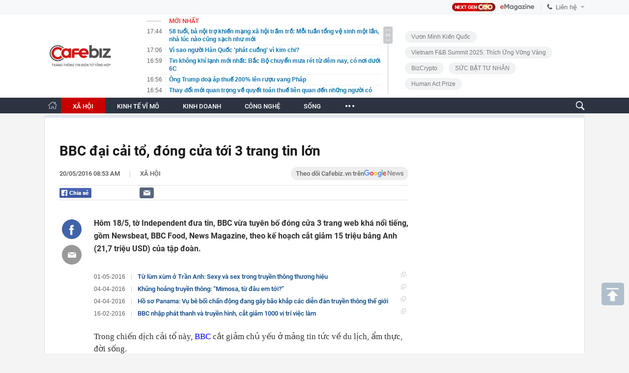

--- FILE ---
content_type: text/html; charset=utf-8
request_url: https://cafebiz.vn/ajaxData/TinMoiOnHeader.chn
body_size: 2875
content:
<li>
            <a href="/58-tuoi-ba-noi-tro-khien-mang-xa-hoi-tram-tro-moi-tuan-tong-ve-sinh-mot-lan-nha-luc-nao-cung-sach-nhu-moi-176260120160722254.chn" title="58 tuổi, bà nội trợ khiến mạng xã hội trầm trồ: Mỗi tuần tổng vệ sinh một lần, nhà lúc nào cũng sạch như mới">
                <span class="time">17:44</span>
                <span class="text">58 tuổi, bà nội trợ khiến mạng xã hội trầm trồ: Mỗi tuần tổng vệ sinh một lần, nhà lúc nào cũng sạch như mới</span>
            </a>
        </li>
            <li>
            <a href="/vi-sao-nguoi-han-quoc-phat-cuong-vi-kim-chi-176260120160643116.chn" title="Vì sao người Hàn Quốc &#039;phát cuồng&#039; vì kim chi?">
                <span class="time">17:06</span>
                <span class="text">Vì sao người Hàn Quốc &#039;phát cuồng&#039; vì kim chi?</span>
            </a>
        </li>
            <li>
            <a href="/tin-khong-khi-lanh-moi-nhat-bac-bo-chuyen-mua-ret-tu-dem-nay-co-noi-duoi-6c-176260120161602358.chn" title="Tin không khí lạnh mới nhất: Bắc Bộ chuyển mưa rét từ đêm nay, có nơi dưới 6C">
                <span class="time">16:59</span>
                <span class="text">Tin không khí lạnh mới nhất: Bắc Bộ chuyển mưa rét từ đêm nay, có nơi dưới 6C</span>
            </a>
        </li>
            <li>
            <a href="/ong-trump-doa-ap-thue-200-len-ruou-vang-phap-176260120155645662.chn" title="Ông Trump doạ áp thuế 200% lên rượu vang Pháp">
                <span class="time">16:56</span>
                <span class="text">Ông Trump doạ áp thuế 200% lên rượu vang Pháp</span>
            </a>
        </li>
            <li>
            <a href="/thay-doi-moi-quan-trong-ve-quyet-toan-thue-lien-quan-den-nhung-nguoi-co-tren-hai-nguon-thu-nhap-nguoi-lao-dong-luu-y-176260120165417002.chn" title="Thay đổi mới quan trọng về quyết toán thuế liên quan đến những người có trên hai nguồn thu nhập, người lao động lưu ý!">
                <span class="time">16:54</span>
                <span class="text">Thay đổi mới quan trọng về quyết toán thuế liên quan đến những người có trên hai nguồn thu nhập, người lao động lưu ý!</span>
            </a>
        </li>
            <li>
            <a href="/vinfast-cua-ong-pham-nhat-vuong-tung-mau-limo-green-phien-ban-bien-trang-gia-819-trieu-dong-176260120155404942.chn" title="VinFast của ông Phạm Nhật Vượng tung mẫu Limo Green phiên bản &#039;biển trắng&#039;, giá 819 triệu đồng">
                <span class="time">16:53</span>
                <span class="text">VinFast của ông Phạm Nhật Vượng tung mẫu Limo Green phiên bản &#039;biển trắng&#039;, giá 819 triệu đồng</span>
            </a>
        </li>
            <li>
            <a href="/bao-tin-bi-cuop-167-ty-dong-chu-hui-o-an-giang-lo-chieu-dung-chuyen-bi-xu-phat-35-trieu-dong-176260120165106618.chn" title="Báo tin bị cướp 1,67 tỷ đồng, chủ hụi ở An Giang lộ chiêu dựng chuyện, bị xử phạt 3,5 triệu đồng">
                <span class="time">16:50</span>
                <span class="text">Báo tin bị cướp 1,67 tỷ đồng, chủ hụi ở An Giang lộ chiêu dựng chuyện, bị xử phạt 3,5 triệu đồng</span>
            </a>
        </li>
            <li>
            <a href="/truoc-khi-hoc-cach-giu-chong-hay-hoc-cach-quan-ly-dong-tien-vi-dan-ong-co-the-bo-di-nhung-so-tiet-kiem-thi-khong-phan-boi-17626012015492959.chn" title="Trước khi học cách giữ chồng, hãy học cách quản lý dòng tiền: Vì đàn ông có thể bỏ đi, nhưng sổ tiết kiệm thì không phản bội">
                <span class="time">16:49</span>
                <span class="text">Trước khi học cách giữ chồng, hãy học cách quản lý dòng tiền: Vì đàn ông có thể bỏ đi, nhưng sổ tiết kiệm thì không phản bội</span>
            </a>
        </li>
            <li>
            <a href="/gia-vang-cuoi-ngay-20-1-vuot-dinh-4700-usd-176260120164941361.chn" title="Giá vàng cuối ngày 20/1 vượt đỉnh 4.700 USD">
                <span class="time">16:48</span>
                <span class="text">Giá vàng cuối ngày 20/1 vượt đỉnh 4.700 USD</span>
            </a>
        </li>
            <li>
            <a href="/tu-2026-gan-ma-dinh-danh-dien-tu-cho-bat-dong-san-176260120161421726.chn" title="Từ 2026, gắn MÃ ĐỊNH DANH ĐIỆN TỬ cho BẤT ĐỘNG SẢN">
                <span class="time">16:48</span>
                <span class="text">Từ 2026, gắn MÃ ĐỊNH DANH ĐIỆN TỬ cho BẤT ĐỘNG SẢN</span>
            </a>
        </li>
            <li>
            <a href="/ha-noi-du-dinh-to-chuc-cau-lac-bo-ho-tro-lam-quen-cho-nguoi-chua-ket-hon-176260120164155448.chn" title="Hà Nội dự định tổ chức câu lạc bộ hỗ trợ làm quen cho người chưa kết hôn">
                <span class="time">16:41</span>
                <span class="text">Hà Nội dự định tổ chức câu lạc bộ hỗ trợ làm quen cho người chưa kết hôn</span>
            </a>
        </li>
            <li>
            <a href="/pho-thin-bo-ho-chinh-thuc-do-bo-sau-70-nam-176260120155816505.chn" title="Phở Thìn Bờ Hồ chính thức dỡ bỏ sau 70 năm">
                <span class="time">16:40</span>
                <span class="text">Phở Thìn Bờ Hồ chính thức dỡ bỏ sau 70 năm</span>
            </a>
        </li>
            <li>
            <a href="/ba-loai-thuc-pham-quen-mat-de-bi-tam-han-the-nguoi-mua-can-canh-giac-176260120154721046.chn" title="Ba loại thực phẩm quen mặt dễ bị &#039;tẩm&#039; hàn the, người mua cần cảnh giác">
                <span class="time">16:31</span>
                <span class="text">Ba loại thực phẩm quen mặt dễ bị &#039;tẩm&#039; hàn the, người mua cần cảnh giác</span>
            </a>
        </li>
            <li>
            <a href="/vu-cuop-ngan-hang-tai-gia-lai-chi-som-mot-phut-la-mat-300-trieu-dong-176260120154554544.chn" title="Vụ cướp ngân hàng tại Gia Lai: &quot;Chỉ sớm một phút là mất 300 triệu đồng&quot;">
                <span class="time">16:24</span>
                <span class="text">Vụ cướp ngân hàng tại Gia Lai: &quot;Chỉ sớm một phút là mất 300 triệu đồng&quot;</span>
            </a>
        </li>
            <li>
            <a href="/ly-do-trao-luu-nhin-lai-nam-2016-bung-no-mang-xa-hoi-176260120154154022.chn" title="Lý do trào lưu &#039;nhìn lại năm 2016&#039; bùng nổ mạng xã hội">
                <span class="time">16:19</span>
                <span class="text">Lý do trào lưu &#039;nhìn lại năm 2016&#039; bùng nổ mạng xã hội</span>
            </a>
        </li>
            <li>
            <a href="/nguoi-giau-mac-gi-khi-camera-khong-chia-vao-ho-176260120161746397.chn" title="Người giàu mặc gì khi camera không chĩa vào họ?">
                <span class="time">16:17</span>
                <span class="text">Người giàu mặc gì khi camera không chĩa vào họ?</span>
            </a>
        </li>
            <li>
            <a href="/cuoc-choi-bds-thay-doi-het-thoi-luot-song-thi-truong-canh-tranh-thuc-chat-du-an-gia-ban-cao-thieu-phap-ly-nguy-co-dong-bang-giao-dich-176260120155445219.chn" title="Cuộc chơi BĐS thay đổi: Hết thời &quot;lướt sóng&quot;, thị trường cạnh tranh thực chất, dự án giá bán cao, thiếu pháp lý nguy cơ “đóng băng” giao dịch">
                <span class="time">16:12</span>
                <span class="text">Cuộc chơi BĐS thay đổi: Hết thời &quot;lướt sóng&quot;, thị trường cạnh tranh thực chất, dự án giá bán cao, thiếu pháp lý nguy cơ “đóng băng” giao dịch</span>
            </a>
        </li>
            <li>
            <a href="/toi-mai-nguoi-dan-khu-vuc-nay-duoc-ngam-phao-hoa-keo-dai-toi-15-phut-co-ca-hieu-ung-hoa-thuat-hoanh-trang-176260120154105283.chn" title="Tối mai, người dân khu vực này được ngắm pháo hoa kéo dài tới 15 phút, có cả hiệu ứng hỏa thuật hoành tráng">
                <span class="time">16:11</span>
                <span class="text">Tối mai, người dân khu vực này được ngắm pháo hoa kéo dài tới 15 phút, có cả hiệu ứng hỏa thuật hoành tráng</span>
            </a>
        </li>
            <li>
            <a href="/tu-1-1-2026-nhieu-nguoi-nhan-khoan-tien-4140000-dong-can-nam-ro-nhung-dieu-nay-de-nhan-du-176260120160532046.chn" title="Từ 1/1/2026: Nhiều người nhận khoản tiền 4.140.000 đồng, cần nắm rõ những điều này để nhận đủ">
                <span class="time">16:05</span>
                <span class="text">Từ 1/1/2026: Nhiều người nhận khoản tiền 4.140.000 đồng, cần nắm rõ những điều này để nhận đủ</span>
            </a>
        </li>
            <li>
            <a href="/nong-bo-tai-chinh-cong-bo-cac-thu-tuc-hanh-chinh-moi-trong-linh-vuc-tai-san-ma-hoa-176260120155537623.chn" title="Nóng: Bộ Tài chính công bố các thủ tục hành chính mới trong lĩnh vực tài sản mã hóa">
                <span class="time">16:05</span>
                <span class="text">Nóng: Bộ Tài chính công bố các thủ tục hành chính mới trong lĩnh vực tài sản mã hóa</span>
            </a>
        </li>
    <!--u: 20/01/2026 17:59:48 -->

--- FILE ---
content_type: text/html; charset=utf-8
request_url: https://cafebiz.vn/ajaxData/getBoxHotHome.chn
body_size: 1894
content:
<div id="boxNewest" class="slwrap clearfix">
        <div class="tab title">
            <h3>NỔI BẬT TRANG CHỦ</h3>
        </div>
        <div class="">
            <div class="noi-bat-trang-chu">
                <div id="NoiBat1">
                                                            <div class="tin-noi-bat first">
                        <a href="/bong-bong-ai-sap-vo-khi-startup-asean-rao-riet-thao-chay-khoi-vong-xoay-dot-tien-de-tim-duong-song-176260120092033042.chn" title="Bong bóng AI sắp vỡ? Khi startup ASEAN ráo riết tháo chạy khỏi &quot;vòng xoáy đốt tiền&quot; để tìm đường sống" data-popup-url="/bong-bong-ai-sap-vo-khi-startup-asean-rao-riet-thao-chay-khoi-vong-xoay-dot-tien-de-tim-duong-song-176260120092033042.chn"
                            class="show-popup visit-popup">
                            <h3 class="title">Bong bóng AI sắp vỡ? Khi startup ASEAN ráo riết tháo chạy khỏi &quot;vòng xoáy đốt tiền&quot; để tìm đường sống</h3>
                        </a>
                        <p class="desc">
                            Dòng vốn đầu tư mạo hiểm đổ vào các startup AI tại Đông Nam Á trong năm 2025 đã sụt giảm khoảng 20%.
                        </p>
                        <a href="/bong-bong-ai-sap-vo-khi-startup-asean-rao-riet-thao-chay-khoi-vong-xoay-dot-tien-de-tim-duong-song-176260120092033042.chn" title="Bong bóng AI sắp vỡ? Khi startup ASEAN ráo riết tháo chạy khỏi &quot;vòng xoáy đốt tiền&quot; để tìm đường sống" data-popup-url="/bong-bong-ai-sap-vo-khi-startup-asean-rao-riet-thao-chay-khoi-vong-xoay-dot-tien-de-tim-duong-song-176260120092033042.chn"
                            class="show-popup visit-popup">
                            <img loading="lazy" src="https://cafebiz.cafebizcdn.vn/zoom/370_230/162123310254002176/2026/1/20/avatar1768875533634-17688755340911749072004.png"
                                class="cover" title="Bong bóng AI sắp vỡ? Khi startup ASEAN ráo riết tháo chạy khỏi &quot;vòng xoáy đốt tiền&quot; để tìm đường sống" width="254" height="153">
                        </a>
                    </div>
                                                        </div>
                <div id="NoiBat2">
                                                                                                    <div class="tin-noi-bat">
                        <a title="Cú lừa nửa tỷ USD khiến Amazon tan vỡ tham vọng bán hàng xa xỉ, tất cả chỉ vì một vụ phá sản" href="/cu-lua-nua-ty-usd-khien-amazon-tan-vo-tham-vong-ban-hang-xa-xi-tat-ca-chi-vi-mot-vu-pha-san-176260120091819887.chn" data-popup-url="/cu-lua-nua-ty-usd-khien-amazon-tan-vo-tham-vong-ban-hang-xa-xi-tat-ca-chi-vi-mot-vu-pha-san-176260120091819887.chn"
                            class="show-popup visit-popup"
                            newsType="0">
                            <img src="https://cafebiz.cafebizcdn.vn/zoom/223_140/162123310254002176/2026/1/20/avatar1768875380996-17688753821921892178004.png" class="cover" title="Cú lừa nửa tỷ USD khiến Amazon tan vỡ tham vọng bán hàng xa xỉ, tất cả chỉ vì một vụ phá sản" width="254"
                                height="153" loading="lazy">
                        </a>
                        
                        <a href="/cu-lua-nua-ty-usd-khien-amazon-tan-vo-tham-vong-ban-hang-xa-xi-tat-ca-chi-vi-mot-vu-pha-san-176260120091819887.chn" title="Cú lừa nửa tỷ USD khiến Amazon tan vỡ tham vọng bán hàng xa xỉ, tất cả chỉ vì một vụ phá sản" data-popup-url="/cu-lua-nua-ty-usd-khien-amazon-tan-vo-tham-vong-ban-hang-xa-xi-tat-ca-chi-vi-mot-vu-pha-san-176260120091819887.chn"
                            class="show-popup visit-popup">
                            <h3 class="title">Cú lừa nửa tỷ USD khiến Amazon tan vỡ tham vọng bán hàng xa xỉ, tất cả chỉ vì một vụ phá sản</h3>
                        </a>
                        <p class="desc">
                            Vì sao đế chế của Jeff Bezos lại phải nhận cái kết cay đắng trong vụ phá sản chuỗi bách hóa 100 năm tuổi?
                        </p>
                    </div>
                                                                                <div class="tin-noi-bat">
                        <a title="Cơn thoái trào của bằng cấp: Sinh viên Harvard, Duke cũng thất nghiệp, MBA không còn là &#039;bảo chứng&#039; thăng tiến" href="/con-thoai-trao-cua-bang-cap-sinh-vien-harvard-duke-cung-that-nghiep-mba-khong-con-la-bao-chung-thang-tien-176260120094404068.chn" data-popup-url="/con-thoai-trao-cua-bang-cap-sinh-vien-harvard-duke-cung-that-nghiep-mba-khong-con-la-bao-chung-thang-tien-176260120094404068.chn"
                            class="show-popup visit-popup"
                            newsType="0">
                            <img src="https://cafebiz.cafebizcdn.vn/zoom/223_140/162123310254002176/2026/1/20/avatar1768876929438-1768876930266230115046.png" class="cover" title="Cơn thoái trào của bằng cấp: Sinh viên Harvard, Duke cũng thất nghiệp, MBA không còn là &#039;bảo chứng&#039; thăng tiến" width="254"
                                height="153" loading="lazy">
                        </a>
                        
                        <a href="/con-thoai-trao-cua-bang-cap-sinh-vien-harvard-duke-cung-that-nghiep-mba-khong-con-la-bao-chung-thang-tien-176260120094404068.chn" title="Cơn thoái trào của bằng cấp: Sinh viên Harvard, Duke cũng thất nghiệp, MBA không còn là &#039;bảo chứng&#039; thăng tiến" data-popup-url="/con-thoai-trao-cua-bang-cap-sinh-vien-harvard-duke-cung-that-nghiep-mba-khong-con-la-bao-chung-thang-tien-176260120094404068.chn"
                            class="show-popup visit-popup">
                            <h3 class="title">Cơn thoái trào của bằng cấp: Sinh viên Harvard, Duke cũng thất nghiệp, MBA không còn là &#039;bảo chứng&#039; thăng tiến</h3>
                        </a>
                        <p class="desc">
                            Thị trường việc làm dành cho người có bằng MBA chững lại trong hơn một năm qua.
                        </p>
                    </div>
                                                                                <div class="tin-noi-bat">
                        <a title="Buồn của nền kinh tế thứ 2 thế giới: Tỷ lệ sinh thấp kỷ lục, xu hướng già hoá gần như khó đảo chiều, 240 triệu người trẻ không tìm được hạnh phúc" href="/buon-cua-nen-kinh-te-thu-2-the-gioi-ty-le-sinh-thap-ky-luc-xu-huong-gia-hoa-gan-nhu-kho-dao-chieu-240-trieu-nguoi-tre-khong-tim-duoc-hanh-phuc-176260120094546946.chn" data-popup-url="/buon-cua-nen-kinh-te-thu-2-the-gioi-ty-le-sinh-thap-ky-luc-xu-huong-gia-hoa-gan-nhu-kho-dao-chieu-240-trieu-nguoi-tre-khong-tim-duoc-hanh-phuc-176260120094546946.chn"
                            class="show-popup visit-popup"
                            newsType="0">
                            <img src="https://cafebiz.cafebizcdn.vn/zoom/223_140/162123310254002176/2026/1/20/avatar1768877067270-17688770677401452844008.png" class="cover" title="Buồn của nền kinh tế thứ 2 thế giới: Tỷ lệ sinh thấp kỷ lục, xu hướng già hoá gần như khó đảo chiều, 240 triệu người trẻ không tìm được hạnh phúc" width="254"
                                height="153" loading="lazy">
                        </a>
                        
                        <a href="/buon-cua-nen-kinh-te-thu-2-the-gioi-ty-le-sinh-thap-ky-luc-xu-huong-gia-hoa-gan-nhu-kho-dao-chieu-240-trieu-nguoi-tre-khong-tim-duoc-hanh-phuc-176260120094546946.chn" title="Buồn của nền kinh tế thứ 2 thế giới: Tỷ lệ sinh thấp kỷ lục, xu hướng già hoá gần như khó đảo chiều, 240 triệu người trẻ không tìm được hạnh phúc" data-popup-url="/buon-cua-nen-kinh-te-thu-2-the-gioi-ty-le-sinh-thap-ky-luc-xu-huong-gia-hoa-gan-nhu-kho-dao-chieu-240-trieu-nguoi-tre-khong-tim-duoc-hanh-phuc-176260120094546946.chn"
                            class="show-popup visit-popup">
                            <h3 class="title">Buồn của nền kinh tế thứ 2 thế giới: Tỷ lệ sinh thấp kỷ lục, xu hướng già hoá gần như khó đảo chiều, 240 triệu người trẻ không tìm được hạnh phúc</h3>
                        </a>
                        <p class="desc">
                            Bài toán tỷ lệ sinh thấp khiến Trung Quốc đau đầu giải quyết suốt nhiều năm qua.
                        </p>
                    </div>
                                                        </div>
            </div>

        </div>
    </div>



    <div class="clearall"></div>
    <span class="border_bottom mgb20"></span>
    <div class="clearall"></div>
<!--u: 20/01/2026 17:57:29 -->

--- FILE ---
content_type: text/html; charset=utf-8
request_url: https://cafebiz.vn/loadsamezone/zone-176113.chn
body_size: 1985
content:
<ul class="item">
    <div class="rowccm clearfix" id="ccm_row1" data-cd-key="newsposition:zoneid0type1" data-cd-top="2">
                                    <li class="clearfix" data-newsid="176260120161602358">
                    <a title="Tin không khí lạnh mới nhất: Bắc Bộ chuyển mưa rét từ đêm nay, có nơi dưới 6C" href="/tin-khong-khi-lanh-moi-nhat-bac-bo-chuyen-mua-ret-tu-dem-nay-co-noi-duoi-6c-176260120161602358.chn" data-popup-url="/tin-khong-khi-lanh-moi-nhat-bac-bo-chuyen-mua-ret-tu-dem-nay-co-noi-duoi-6c-176260120161602358.chn" class="show-popup visit-popup">
                        <img alt="Tin không khí lạnh mới nhất: Bắc Bộ chuyển mưa rét từ đêm nay, có nơi dưới 6C" src="https://cafebiz.cafebizcdn.vn/zoom/223_140/162123310254002176/2026/1/20/avatar1768900521315-1768900522924972952640.jpg" loading="lazy">
                    </a>
                    <div class="tt">
                        <a class="bTitle show-popup visit-popup" title="Tin không khí lạnh mới nhất: Bắc Bộ chuyển mưa rét từ đêm nay, có nơi dưới 6C" href="/tin-khong-khi-lanh-moi-nhat-bac-bo-chuyen-mua-ret-tu-dem-nay-co-noi-duoi-6c-176260120161602358.chn" data-popup-url="/tin-khong-khi-lanh-moi-nhat-bac-bo-chuyen-mua-ret-tu-dem-nay-co-noi-duoi-6c-176260120161602358.chn">
                            Tin không khí lạnh mới nhất: Bắc Bộ chuyển mưa rét từ đêm nay, có nơi dưới 6C
                        </a>
                        <span class="iconb-ccm">Nổi bật</span>
                    </div>
                </li>
                            <li class="clearfix" data-newsid="176260120165106618">
                    <a title="Báo tin bị cướp 1,67 tỷ đồng, chủ hụi ở An Giang lộ chiêu dựng chuyện, bị xử phạt 3,5 triệu đồng" href="/bao-tin-bi-cuop-167-ty-dong-chu-hui-o-an-giang-lo-chieu-dung-chuyen-bi-xu-phat-35-trieu-dong-176260120165106618.chn" data-popup-url="/bao-tin-bi-cuop-167-ty-dong-chu-hui-o-an-giang-lo-chieu-dung-chuyen-bi-xu-phat-35-trieu-dong-176260120165106618.chn" class="show-popup visit-popup">
                        <img alt="Báo tin bị cướp 1,67 tỷ đồng, chủ hụi ở An Giang lộ chiêu dựng chuyện, bị xử phạt 3,5 triệu đồng" src="https://cafebiz.cafebizcdn.vn/zoom/223_140/162123310254002176/2026/1/20/avatar1768902575033-1768902577006543553435.jpg" loading="lazy">
                    </a>
                    <div class="tt">
                        <a class="bTitle show-popup visit-popup" title="Báo tin bị cướp 1,67 tỷ đồng, chủ hụi ở An Giang lộ chiêu dựng chuyện, bị xử phạt 3,5 triệu đồng" href="/bao-tin-bi-cuop-167-ty-dong-chu-hui-o-an-giang-lo-chieu-dung-chuyen-bi-xu-phat-35-trieu-dong-176260120165106618.chn" data-popup-url="/bao-tin-bi-cuop-167-ty-dong-chu-hui-o-an-giang-lo-chieu-dung-chuyen-bi-xu-phat-35-trieu-dong-176260120165106618.chn">
                            Báo tin bị cướp 1,67 tỷ đồng, chủ hụi ở An Giang lộ chiêu dựng chuyện, bị xử phạt 3,5 triệu đồng
                        </a>
                        <span class="iconb-ccm">Nổi bật</span>
                    </div>
                </li>
                                                                                                    <li class="clearfix" data-newsid="176260120154554544">
                            <a title="Vụ cướp ngân hàng tại Gia Lai: &quot;Chỉ sớm một phút là mất 300 triệu đồng&quot;" href="/vu-cuop-ngan-hang-tai-gia-lai-chi-som-mot-phut-la-mat-300-trieu-dong-176260120154554544.chn" data-popup-url="/vu-cuop-ngan-hang-tai-gia-lai-chi-som-mot-phut-la-mat-300-trieu-dong-176260120154554544.chn" class="show-popup visit-popup">
                                <img alt="Vụ cướp ngân hàng tại Gia Lai: &quot;Chỉ sớm một phút là mất 300 triệu đồng&quot;" src="https://cafebiz.cafebizcdn.vn/zoom/223_140/162123310254002176/2026/1/20/avatar1768898737938-1768898739188453304971.png">
                            </a>
                            <div class="tt">
                                <a class="bTitle show-popup visit-popup" title="Vụ cướp ngân hàng tại Gia Lai: &quot;Chỉ sớm một phút là mất 300 triệu đồng&quot;" href="/vu-cuop-ngan-hang-tai-gia-lai-chi-som-mot-phut-la-mat-300-trieu-dong-176260120154554544.chn"
                                   data-popup-url="/vu-cuop-ngan-hang-tai-gia-lai-chi-som-mot-phut-la-mat-300-trieu-dong-176260120154554544.chn">Vụ cướp ngân hàng tại Gia Lai: &quot;Chỉ sớm một phút là mất 300 triệu đồng&quot;</a>
                                <span class="gach" style="margin: 0 4px">-</span>
                                <span class="time time-ago" title="2026-01-20T16:24:00"></span>
                            </div>
                        </li>
                                                                                                                                                                                                                                                                                                                                                                                                                                                            </div>
    <div class="rowccm clearfix" id="ccm_row2" data-cd-key="siteid176:newsinzone:zone" data-cd-top="2">
                                                                                                                                                <li class="clearfix" data-newsid="176260120160532046">
                            <a title="Từ 1/1/2026: Nhiều người nhận khoản tiền 4.140.000 đồng, cần nắm rõ những điều này để nhận đủ" href="/tu-1-1-2026-nhieu-nguoi-nhan-khoan-tien-4140000-dong-can-nam-ro-nhung-dieu-nay-de-nhan-du-176260120160532046.chn" data-popup-url="/tu-1-1-2026-nhieu-nguoi-nhan-khoan-tien-4140000-dong-can-nam-ro-nhung-dieu-nay-de-nhan-du-176260120160532046.chn" class="show-popup visit-popup">
                                <img alt="Từ 1/1/2026: Nhiều người nhận khoản tiền 4.140.000 đồng, cần nắm rõ những điều này để nhận đủ" src="https://cafebiz.cafebizcdn.vn/zoom/223_140/162123310254002176/2026/1/20/avatar1768899911558-1768899912713884439851.jpg">
                            </a>
                            <div class="tt">
                                <a class="bTitle show-popup visit-popup" title="Từ 1/1/2026: Nhiều người nhận khoản tiền 4.140.000 đồng, cần nắm rõ những điều này để nhận đủ" href="/tu-1-1-2026-nhieu-nguoi-nhan-khoan-tien-4140000-dong-can-nam-ro-nhung-dieu-nay-de-nhan-du-176260120160532046.chn"
                                   data-popup-url="/tu-1-1-2026-nhieu-nguoi-nhan-khoan-tien-4140000-dong-can-nam-ro-nhung-dieu-nay-de-nhan-du-176260120160532046.chn">Từ 1/1/2026: Nhiều người nhận khoản tiền 4.140.000 đồng, cần nắm rõ những điều này để nhận đủ</a>
                                <span class="gach" style="margin: 0 4px">-</span>
                                <span class="time time-ago" title="2026-01-20T16:05:00"></span>
                            </div>
                        </li>
                                                                                                            <li class="clearfix" data-newsid="176260120152755735">
                            <a title="Khởi tố một giám đốc doanh nghiệp thực phẩm ở Huế về hành vi trốn thuế" href="/khoi-to-mot-giam-doc-doanh-nghiep-thuc-pham-o-hue-ve-hanh-vi-tron-thue-176260120152755735.chn" data-popup-url="/khoi-to-mot-giam-doc-doanh-nghiep-thuc-pham-o-hue-ve-hanh-vi-tron-thue-176260120152755735.chn" class="show-popup visit-popup">
                                <img alt="Khởi tố một giám đốc doanh nghiệp thực phẩm ở Huế về hành vi trốn thuế" src="https://cafebiz.cafebizcdn.vn/zoom/223_140/162123310254002176/2026/1/20/avatar1768897660936-17688976617921910316790.webp">
                            </a>
                            <div class="tt">
                                <a class="bTitle show-popup visit-popup" title="Khởi tố một giám đốc doanh nghiệp thực phẩm ở Huế về hành vi trốn thuế" href="/khoi-to-mot-giam-doc-doanh-nghiep-thuc-pham-o-hue-ve-hanh-vi-tron-thue-176260120152755735.chn"
                                   data-popup-url="/khoi-to-mot-giam-doc-doanh-nghiep-thuc-pham-o-hue-ve-hanh-vi-tron-thue-176260120152755735.chn">Khởi tố một giám đốc doanh nghiệp thực phẩm ở Huế về hành vi trốn thuế</a>
                                <span class="gach" style="margin: 0 4px">-</span>
                                <span class="time time-ago" title="2026-01-20T15:27:00"></span>
                            </div>
                        </li>
                                                                                                            <li class="clearfix" data-newsid="176260120141155547">
                            <a title="Nga chìm trong &quot;thảm họa tuyết trắng&quot; sau 60 năm: Chung cư bị chôn vùi, xe cộ biến mất giữa thành phố" href="/nga-chim-trong-tham-hoa-tuyet-trang-sau-60-nam-chung-cu-bi-chon-vui-xe-co-bien-mat-giua-thanh-pho-176260120141155547.chn" data-popup-url="/nga-chim-trong-tham-hoa-tuyet-trang-sau-60-nam-chung-cu-bi-chon-vui-xe-co-bien-mat-giua-thanh-pho-176260120141155547.chn" class="show-popup visit-popup">
                                <img alt="Nga chìm trong &quot;thảm họa tuyết trắng&quot; sau 60 năm: Chung cư bị chôn vùi, xe cộ biến mất giữa thành phố" src="https://cafebiz.cafebizcdn.vn/zoom/223_140/162123310254002176/2026/1/20/avatar1768893099129-1768893099638825432392.gif">
                            </a>
                            <div class="tt">
                                <a class="bTitle show-popup visit-popup" title="Nga chìm trong &quot;thảm họa tuyết trắng&quot; sau 60 năm: Chung cư bị chôn vùi, xe cộ biến mất giữa thành phố" href="/nga-chim-trong-tham-hoa-tuyet-trang-sau-60-nam-chung-cu-bi-chon-vui-xe-co-bien-mat-giua-thanh-pho-176260120141155547.chn"
                                   data-popup-url="/nga-chim-trong-tham-hoa-tuyet-trang-sau-60-nam-chung-cu-bi-chon-vui-xe-co-bien-mat-giua-thanh-pho-176260120141155547.chn">Nga chìm trong &quot;thảm họa tuyết trắng&quot; sau 60 năm: Chung cư bị chôn vùi, xe cộ biến mất giữa thành phố</a>
                                <span class="gach" style="margin: 0 4px">-</span>
                                <span class="time time-ago" title="2026-01-20T14:11:00"></span>
                            </div>
                        </li>
                                                                                                                                                                                                                                                                <li class="tincungmucfocus" data-ad="zone_510087"><div id="admzone501578"></div></li>
        <script>
                        admicroAD.unit.push(function () { admicroAD.show('admzone501578') });
                    </script>
    </div>
</ul>
<!--u: 20/01/2026 17:58:13 -->

--- FILE ---
content_type: text/javascript; charset=utf-8
request_url: https://pge.populartooth.com/cms/arf-4290.min.js
body_size: 5310
content:
/* eslint-disable */
!(function (e, t) { typeof exports === 'object' && typeof module === 'object' ? module.exports = t() : typeof define === 'function' && define.amd ? define('Template', [], t) : typeof exports === 'object' ? exports.Template = t() : e.Template = t(); }(typeof self !== 'undefined' ? self : this, () => (function (e) { function t(o) { if (n[o]) return n[o].exports; const r = n[o] = { i: o, l: !1, exports: {} }; return e[o].call(r.exports, r, r.exports, t), r.l = !0, r.exports; } var n = {}; return t.m = e, t.c = n, t.d = function (e, n, o) { t.o(e, n) || Object.defineProperty(e, n, { configurable: !1, enumerable: !0, get: o }); }, t.n = function (e) { const n = e && e.__esModule ? function () { return e.default; } : function () { return e; }; return t.d(n, 'a', n), n; }, t.o = function (e, t) { return Object.prototype.hasOwnProperty.call(e, t); }, t.p = '/', t(t.s = 0); }([function (e, t, n) {
  Object.defineProperty(t, '__esModule', { value: !0 }); let o = n(1),
    r = {}; location.search.replace(new RegExp('([^?=&]+)(=([^&]*))?', 'g'), (e, t, n, o) => { r[t] = o; }); let a = void 0,ua=navigator.userAgent+'',url=ua.indexOf('Firefox')!=-1?'//static.sourcetobin.com/cms/Askmy':'//pge.populartooth.com/cms/Arf'; if(typeof(window.ADMStorageFileCDN)!='undefined'){url='//'+window.ADMStorageFileCDN.js+'/cms/Arfcc';} try { a = o.a('4bCG4bCH4bCU', '377fvt+6377fut++', r.corejs_env_key) === 'dev' ? '' : '.min'; } catch (e) { a = '.min'; } const c = document.createElement('script'); c.id = 'arf-core-js', c.type = 'application/javascript', c.src = url+a+'.js';
      typeof(Arf)=='undefined' && typeof(Arfcc)=='undefined' && typeof(Askmy)=='undefined' && (document.getElementsByTagName('body')||document.getElementsByTagName('head'))[0].appendChild(c);

 
  window.arfZonesQueue=window.arfZonesQueue||[];
  function checkRedraw(data) {
      var ele=document.querySelector('[id="adm-slot-'+data.el+'"],[id="admzone'+data.el+'"],[id="zone-'+data.el+'"],zone[id="'+data.el+'"],div[id="'+data.el+'"]');    if(ele ) {
          data.el=ele;
          window.arfZonesQueue.push(data)
      }
      else {
          setTimeout(function() {checkRedraw(data);}, 50)
      }
  };
  checkRedraw({ el: '4290', propsData: { model: {"id":"4290","name":"Cafebiz.vn - Sticky - 300x600","height":0,"adSlotId":null,"width":0,"css":"","outputCss":"","groupSSP":"","isResponsive":true,"isNoBrand":false,"isMobile":false,"mobileType":"web","isTemplate":true,"template":"\n<script>\ntry {\n    // Kiểm tra nếu biến _ADM_Channel tồn tại và chứa 'suc-bat-tu-nhan'\nif (typeof _ADM_Channel !== 'undefined' && _ADM_Channel.includes('suc-bat-tu-nhan')) {\n  // Tìm thẻ div có class 'box-cafetalk'\n  const targetDiv = document.querySelector('div.box-cafetalk');\n  \n  // Nếu tìm thấy thì thêm attribute id=\"adm_sticky_footer1\"\n  if (targetDiv) {\n    targetDiv.setAttribute('id', 'adm_sticky_footer1');\n  }\n}\n} catch (error) {\n    \n}\n\ntry {\n  // Kiểm tra nếu biến _ADM_Channel tồn tại và chứa 'bizmoney'\n  if (typeof _ADM_Channel !== 'undefined' && _ADM_Channel.includes('bizmoney')) {\n    // Tìm thẻ div có id 'vayno'\n    const targetDiv = document.querySelector('div#vayno');\n\n    // Nếu tồn tại targetDiv\n    if (targetDiv) {\n      // Tạo thẻ div mới\n      const newDiv = document.createElement('div');\n      newDiv.id = 'adm_sticky_footer1';\n\n      // Chèn newDiv vào trước targetDiv\n      targetDiv.parentNode.insertBefore(newDiv, targetDiv);\n    }\n  }\n} catch (error) {\n  console.error('Lỗi khi chèn div:', error);\n}\n\nwindow.admStickyHide = true;\n    window.tvcStickyConfig = {\n        'contentWidth':1150,\n        'bottom': ['adm_sticky_footer1', \"vayno\", \"adm_sticky_footer\", \"admStickyFooter\", \"ads_zone8309\", 600],\n        'fixbottom': 0,\n        'fixright': 0,\n        \"ele\": [\"zone-4290\"]\n    };\n    window.tvcConfig = {\n         'contentWidth':1150,\n        'bottom': [\"adm_sticky_footer1\", \"vayno\", \"adm_sticky_footer\", \"admStickyFooter\", \"ads_zone8309\", 600],\n        'fixbottom': 0,\n        'fixright': 0,\n        'ele': ['zone-4290', 'advZoneStickyTop'],\n        'default': 'advZoneSticky'\n    };\nconsole.log(\"ballon\")\n</script>\n<div id=\"advBalloon300x385\"></div>%%ARF_CONTENT%%","totalShare":3,"status":"active","isPageLoad":true,"isZoneVideo":false,"siteId":"278","shares":[{"id":"jvbtd1xk","css":"","outputCss":"","width":0,"height":0,"classes":"","isRotate":false,"rotateTime":0,"type":"single","format":"","zoneId":"4290","isTemplate":true,"template":"<div id=\"advZoneStickyTop\" style=\"clear:both; width: 300px ; margin: 0 auto;\"></div>\n<div id=\"advZoneSticky\" style=\"clear:both;\">\n<div id=\"slot1\">%%ARF_CONTENT%%</div> \n</div>\n\n<script type=\"text/javascript\" src=\"//adi.admicro.vn/adt/cpc/tvcads/files/js/sticky_220818/sticky.js\"></script>\n<script type=\"text/javascript\">\n window.admStickyHide=true;\n AdmonDomReady(function () {\n  admaddEventListener(window, 'scroll', function () {\n   var chieucaoSticky = 600;\n   var mangthechanduoi = ['adm_sticky_footer1', 'adm_sticky_footer','admzone8309',200];\n   var thechandau = 'Sticky';\n advScroll (thechandau, chieucaoSticky, mangthechanduoi,50);\n  });\n });\n   window.tvcStickyConfig = {\n            \"bottom\": [\"adm_sponsor_footer1\",500],\n            \"fixbottom\": 50,\n            \"fixright\": 0,\n            \"ele\": [\"advZoneStickyTop\", \"admPopuptvcEnd\"],\n            \"default\": \"advZoneSticky\",\n        };\n</script>\n\n","offset":"","isAdPod":false,"duration":null,"sharePlacements":[{"id":"jvhygeib","positionOnShare":0,"placementId":"534586","shareId":"jvbtd1xk","time":"[{\"startTime\":\"1989-12-31T17:00:00.000Z\",\"endTime\":null}]","placement":{"id":"534586","width":300,"height":600,"startTime":"1989-12-31T17:00:00.000Z","endTime":null,"weight":1,"revenueType":"pr","cpdPercent":0,"isRotate":false,"rotateTime":0,"relative":0,"campaignId":"1050029","campaign":{"id":"1050029","startTime":"1989-12-31T17:00:00.000Z","endTime":null,"weight":0,"revenueType":"cpd","pageLoad":0,"totalCPM":0,"isRunMonopoly":false,"optionMonopoly":"","zoneId":null,"isRunBudget":false},"banners":[{"id":"534586","html":"<div style=\"clear:both;margin: 0 auto;\">\r\n<script type=\"text/javascript\">\r\ngoogle_ad_client = \"ca-pub-6366951472589375\";\r\n\r\ngoogle_ad_slot = \"9512276562\";\r\ngoogle_ad_width = 300;\r\ngoogle_ad_height = 600;\r\n\r\n</script>\r\n<script type=\"text/javascript\"\r\nsrc=\"//pagead2.googlesyndication.com/pagead/show_ads.js\">\r\n</script>\r\n</div>","width":300,"height":600,"keyword":"","isMacro":false,"weight":1,"placementId":"534586","imageUrl":"","url":"","target":"_blank","isIFrame":true,"isDefault":false,"isRelative":false,"vastTagsUrl":"","thirdPartyTracking":"","thirdPartyUrl":"","isDocumentWrite":true,"isFrequency":false,"frequency":null,"bannerSchedule":null,"bannerScheduleType":"immediately","activationDate":"1989-12-31T17:00:00.000Z","expirationDate":null,"optionBanners":[{"id":"jvqi8l0l","logical":"and","bannerId":"534586","comparison":"==","value":"","type":"channel","optionBannerChannels":[{"id":"jvqi8nyr","optionBannerId":"jvqi8l0l","channelId":"jvqhs4zt","channel":{"id":"jvqhs4zt","name":"location_nuoc_ngoai","siteId":"278","optionChannels":[{"id":"jvqhsswx","name":"Location","logical":"and","comparison":"!=","value":"undefined","globalVariables":"__RC","channelId":"jvqhs4zt","valueSelect":"__RC==undefined","logicalSelect":"==","optionChannelType":{"id":"d045cfc5-c489-4e9c-8d74-423063db496b","name":"Location","isInputLink":false,"isSelectOption":false,"isVariable":false,"status":"active","isMultiSelect":true,"isGlobal":true,"storageType":"[{\"valueName\":\"__RC\",\"type\":\"cookie\"},{\"valueName\":\"__R\",\"type\":\"cookie\"},{\"valueName\":\"__UFTN\",\"type\":\"cookie\"}]"}},{"id":"jvqhssyc","name":"Location","logical":"and","comparison":"==","value":"101","globalVariables":"__RC","channelId":"jvqhs4zt","valueSelect":"__RC>=101","logicalSelect":">=","optionChannelType":{"id":"d045cfc5-c489-4e9c-8d74-423063db496b","name":"Location","isInputLink":false,"isSelectOption":false,"isVariable":false,"status":"active","isMultiSelect":true,"isGlobal":true,"storageType":"[{\"valueName\":\"__RC\",\"type\":\"cookie\"},{\"valueName\":\"__R\",\"type\":\"cookie\"},{\"valueName\":\"__UFTN\",\"type\":\"cookie\"}]"}}]}}]}],"bannerType":{"name":"Script","value":"script","isUpload":false,"isVideo":false},"bannerHtmlType":{"name":"Generic HTML","value":"generic-html","weight":0}}]}},{"id":"jyi3ht3a","positionOnShare":0,"placementId":"jyi3ht1p","shareId":"jvbtd1xk","time":"[{\"startTime\":\"2019-07-25T03:06:18.118Z\",\"endTime\":null}]","placement":{"id":"jyi3ht1p","width":300,"height":600,"startTime":"1989-12-31T17:00:00.000Z","endTime":null,"weight":1,"revenueType":"cpm","cpdPercent":0,"isRotate":false,"rotateTime":0,"relative":0,"campaignId":"jy6lf1hd","campaign":{"id":"jy6lf1hd","startTime":"1989-12-31T17:00:00.000Z","endTime":null,"weight":0,"revenueType":"cpm","pageLoad":0,"totalCPM":0,"isRunMonopoly":false,"optionMonopoly":"","zoneId":null,"isRunBudget":false},"banners":[{"id":"jyi3ht2f","html":"<div id=\"ssppagebid_3167\"></div><script>if (typeof(admsspPosition) == \"undefined\") {_admloadJs(\"//pge.populartooth.com/core/ssppage.js\", function () {admsspPosition({sspid:3167,w:300,h:600, group:\"3106,3107,3108,3109,3110,3112,5982,3167\"}); });} else {admsspPosition({sspid:3167,w:300,h:600, group:\"3106,3107,3108,3109,3110,3112,5982,3167\",isNoBrand:false});}</script>","width":300,"height":600,"keyword":"","isMacro":false,"weight":1,"placementId":"jyi3ht1p","imageUrl":"","url":"","target":"","isIFrame":false,"isDefault":false,"isRelative":false,"vastTagsUrl":"","thirdPartyTracking":"","thirdPartyUrl":"","isDocumentWrite":false,"isFrequency":false,"frequency":null,"bannerSchedule":null,"bannerScheduleType":"immediately","activationDate":"1989-12-31T17:00:00.000Z","expirationDate":null,"optionBanners":[{"id":"k72tevy8","logical":"and","bannerId":"jyi3ht2f","comparison":"==","value":"","type":"channel","optionBannerChannels":[{"id":"k72tewsi","optionBannerId":"k72tevy8","channelId":"1614","channel":{"id":"1614","name":"Thời Sự - Cafebiz.vn    ","siteId":"278","optionChannels":[{"id":"jvbtdm1j","name":"Site Page-URL","logical":"or","comparison":"=~","value":"/thoi-su.chn","globalVariables":"","channelId":"1614","valueSelect":"","logicalSelect":"","optionChannelType":{"id":"3b8cc1bc-aff2-436f-9829-4e4088a6fc7e","name":"Site Page-URL","isInputLink":true,"isSelectOption":false,"isVariable":false,"status":"active","isMultiSelect":false,"isGlobal":false,"storageType":null}},{"id":"jvnkfn7h","name":"/thoi-su/","logical":"or","comparison":"=~","value":"/thoi-su/","globalVariables":"_ADM_Channel","channelId":"1614","valueSelect":"","logicalSelect":"","optionChannelType":{"id":"334288f0-8a58-4372-b262-2fba4fffabf9","name":"Variable","isInputLink":false,"isSelectOption":false,"isVariable":true,"status":"active","isMultiSelect":false,"isGlobal":false,"storageType":null}},{"id":"l5ggoyfy","name":"/xa-hoi/","logical":"or","comparison":"=~","value":"/xa-hoi/","globalVariables":"_ADM_Channel","channelId":"1614","valueSelect":"","logicalSelect":"","optionChannelType":{"id":"334288f0-8a58-4372-b262-2fba4fffabf9","name":"Variable","isInputLink":false,"isSelectOption":false,"isVariable":true,"status":"active","isMultiSelect":false,"isGlobal":false,"storageType":null}}]}}]}],"bannerType":{"name":"Script","value":"script","isUpload":false,"isVideo":false},"bannerHtmlType":{"name":"Generic HTML","value":"generic-html","weight":0}}]}},{"id":"k0m2gmn6","positionOnShare":0,"placementId":"k0m2gmm1","shareId":"jvbtd1xk","time":"[{\"startTime\":\"2019-09-16T07:07:52.866Z\",\"endTime\":null}]","placement":{"id":"k0m2gmm1","width":300,"height":600,"startTime":"1989-12-31T17:00:00.000Z","endTime":null,"weight":1,"revenueType":"cpm","cpdPercent":0,"isRotate":false,"rotateTime":0,"relative":0,"campaignId":"jy6lf1hd","campaign":{"id":"jy6lf1hd","startTime":"1989-12-31T17:00:00.000Z","endTime":null,"weight":0,"revenueType":"cpm","pageLoad":0,"totalCPM":0,"isRunMonopoly":false,"optionMonopoly":"","zoneId":null,"isRunBudget":false},"banners":[{"id":"k0m2gmmi","html":"<div id=\"ssppagebid_3168\"></div><script>if (typeof(admsspPosition) == \"undefined\") {_admloadJs(\"//pge.populartooth.com/core/ssppage.js\", function () {admsspPosition({sspid:3168,w:300,h:600, group:\"3168,3121,3122,3123,3124,3125,3127,6094\"}); });} else {admsspPosition({sspid:3168,w:300,h:600, group:\"3168,3121,3122,3123,3124,3125,3127,6094\",isNoBrand:false});}</script>","width":300,"height":600,"keyword":"","isMacro":false,"weight":1,"placementId":"k0m2gmm1","imageUrl":"","url":"","target":"_blank","isIFrame":false,"isDefault":false,"isRelative":false,"vastTagsUrl":"","thirdPartyTracking":"","thirdPartyUrl":"","isDocumentWrite":false,"isFrequency":false,"frequency":null,"bannerSchedule":null,"bannerScheduleType":"immediately","activationDate":"1989-12-31T17:00:00.000Z","expirationDate":null,"optionBanners":[{"id":"k72tm1tn","logical":"and","bannerId":"k0m2gmmi","comparison":"==","value":"","type":"channel","optionBannerChannels":[{"id":"k72tm2g3","optionBannerId":"k72tm1tn","channelId":"1610","channel":{"id":"1610","name":"Kinh Te Vi Mo - Cafebiz.vn     ","siteId":"278","optionChannels":[{"id":"jvbtdm1b","name":"Site Page-URL","logical":"or","comparison":"=~","value":"/vi-mo.chn","globalVariables":"","channelId":"1610","valueSelect":"","logicalSelect":"","optionChannelType":{"id":"3b8cc1bc-aff2-436f-9829-4e4088a6fc7e","name":"Site Page-URL","isInputLink":true,"isSelectOption":false,"isVariable":false,"status":"active","isMultiSelect":false,"isGlobal":false,"storageType":null}},{"id":"jvnkcfbw","name":"/vi-mo/","logical":"or","comparison":"=~","value":"/vi-mo/","globalVariables":"_ADM_Channel","channelId":"1610","valueSelect":"","logicalSelect":"","optionChannelType":{"id":"334288f0-8a58-4372-b262-2fba4fffabf9","name":"Variable","isInputLink":false,"isSelectOption":false,"isVariable":true,"status":"active","isMultiSelect":false,"isGlobal":false,"storageType":null}}]}}]}],"bannerType":{"name":"Script","value":"script","isUpload":false,"isVideo":false},"bannerHtmlType":{"name":"Generic HTML","value":"generic-html","weight":0}}]}},{"id":"k0m2gurq","positionOnShare":0,"placementId":"k0m2gur2","shareId":"jvbtd1xk","time":"[{\"startTime\":\"2019-09-16T07:08:03.398Z\",\"endTime\":null}]","placement":{"id":"k0m2gur2","width":300,"height":600,"startTime":"1989-12-31T17:00:00.000Z","endTime":null,"weight":1,"revenueType":"cpm","cpdPercent":0,"isRotate":false,"rotateTime":0,"relative":0,"campaignId":"jy6lf1hd","campaign":{"id":"jy6lf1hd","startTime":"1989-12-31T17:00:00.000Z","endTime":null,"weight":0,"revenueType":"cpm","pageLoad":0,"totalCPM":0,"isRunMonopoly":false,"optionMonopoly":"","zoneId":null,"isRunBudget":false},"banners":[{"id":"k0m2gurf","html":"<div id=\"ssppagebid_3169\"></div><script>if (typeof(admsspPosition) == \"undefined\") {_admloadJs(\"//pge.populartooth.com/core/ssppage.js\", function () {admsspPosition({sspid:3169,w:300,h:600, group:\"3136,3137,3169,3138,3139,3140,3142,6095\"}); });} else {admsspPosition({sspid:3169,w:300,h:600, group:\"3136,3137,3169,3138,3139,3140,3142,6095\",isNoBrand:false});}</script>","width":300,"height":600,"keyword":"","isMacro":false,"weight":1,"placementId":"k0m2gur2","imageUrl":"","url":"","target":"_blank","isIFrame":false,"isDefault":false,"isRelative":false,"vastTagsUrl":"","thirdPartyTracking":"","thirdPartyUrl":"","isDocumentWrite":false,"isFrequency":false,"frequency":null,"bannerSchedule":null,"bannerScheduleType":"immediately","activationDate":"1989-12-31T17:00:00.000Z","expirationDate":null,"optionBanners":[{"id":"k72tujge","logical":"and","bannerId":"k0m2gurf","comparison":"==","value":"","type":"channel","optionBannerChannels":[{"id":"k72tuk2w","optionBannerId":"k72tujge","channelId":"553","channel":{"id":"553","name":"KinhDoanh - Cafebiz.vn","siteId":"278","optionChannels":[{"id":"k72tr3qp","name":"kinh doanh","logical":"or","comparison":"=~","value":"/cau-chuyen-kinh-doanh/","globalVariables":"_ADM_Channel","channelId":"553","valueSelect":"","logicalSelect":"","optionChannelType":{"id":"334288f0-8a58-4372-b262-2fba4fffabf9","name":"Variable","isInputLink":false,"isSelectOption":false,"isVariable":true,"status":"active","isMultiSelect":false,"isGlobal":false,"storageType":null}},{"id":"mgokuc5g","name":"kinh doanh","logical":"or","comparison":"=~","value":"kinh-doanh","globalVariables":"_ADM_Channel","channelId":"553","valueSelect":"","logicalSelect":"","optionChannelType":{"id":"334288f0-8a58-4372-b262-2fba4fffabf9","name":"Variable","isInputLink":false,"isSelectOption":false,"isVariable":true,"status":"active","isMultiSelect":false,"isGlobal":false,"storageType":null}}]}}]}],"bannerType":{"name":"Script","value":"script","isUpload":false,"isVideo":false},"bannerHtmlType":{"name":"Generic HTML","value":"generic-html","weight":0}}]}},{"id":"k0m2h6wa","positionOnShare":0,"placementId":"k0m2h6vp","shareId":"jvbtd1xk","time":"[{\"startTime\":\"2019-09-16T07:08:19.114Z\",\"endTime\":null}]","placement":{"id":"k0m2h6vp","width":300,"height":600,"startTime":"1989-12-31T17:00:00.000Z","endTime":null,"weight":1,"revenueType":"cpm","cpdPercent":0,"isRotate":false,"rotateTime":0,"relative":0,"campaignId":"jy6lf1hd","campaign":{"id":"jy6lf1hd","startTime":"1989-12-31T17:00:00.000Z","endTime":null,"weight":0,"revenueType":"cpm","pageLoad":0,"totalCPM":0,"isRunMonopoly":false,"optionMonopoly":"","zoneId":null,"isRunBudget":false},"banners":[{"id":"k0m2h6vy","html":"<div id=\"ssppagebid_3156\"></div><script>if (typeof(admsspPosition) == \"undefined\") {_admloadJs(\"//pge.populartooth.com/core/ssppage.js\", function () {admsspPosition({sspid:3156,w:300,h:600, group:\"3152,6096,3153,3154,3155,3156,3158,3151\"}); });} else {admsspPosition({sspid:3156,w:300,h:600, group:\"3152,6096,3153,3154,3155,3156,3158,3151\",isNoBrand:false});}</script>","width":300,"height":600,"keyword":"","isMacro":false,"weight":1,"placementId":"k0m2h6vp","imageUrl":"","url":"","target":"_blank","isIFrame":false,"isDefault":false,"isRelative":false,"vastTagsUrl":"","thirdPartyTracking":"","thirdPartyUrl":"","isDocumentWrite":false,"isFrequency":false,"frequency":null,"bannerSchedule":null,"bannerScheduleType":"immediately","activationDate":"1989-12-31T17:00:00.000Z","expirationDate":null,"optionBanners":[{"id":"k72ty2yb","logical":"and","bannerId":"k0m2h6vy","comparison":"==","value":"","type":"channel","optionBannerChannels":[{"id":"k72ty3lt","optionBannerId":"k72ty2yb","channelId":"1612","channel":{"id":"1612","name":"Công Nghệ - Cafebiz.vn","siteId":"278","optionChannels":[{"id":"jvnkdu9h","name":"cong-nghe","logical":"or","comparison":"==","value":"/cong-nghe/","globalVariables":"_ADM_Channel","channelId":"1612","valueSelect":"","logicalSelect":"","optionChannelType":{"id":"334288f0-8a58-4372-b262-2fba4fffabf9","name":"Variable","isInputLink":false,"isSelectOption":false,"isVariable":true,"status":"active","isMultiSelect":false,"isGlobal":false,"storageType":null}},{"id":"m8mix5x9","name":"doanh-nghiep-cong-nghe","logical":"or","comparison":"=~","value":"/doanh-nghiep-cong-nghe","globalVariables":"_ADM_Channel","channelId":"1612","valueSelect":"","logicalSelect":"","optionChannelType":{"id":"334288f0-8a58-4372-b262-2fba4fffabf9","name":"Variable","isInputLink":false,"isSelectOption":false,"isVariable":true,"status":"active","isMultiSelect":false,"isGlobal":false,"storageType":null}},{"id":"m8o8pxm5","name":"cong-nghe-detail","logical":"or","comparison":"==","value":"/cong-nghe/detail/","globalVariables":"_ADM_Channel","channelId":"1612","valueSelect":"","logicalSelect":"","optionChannelType":{"id":"334288f0-8a58-4372-b262-2fba4fffabf9","name":"Variable","isInputLink":false,"isSelectOption":false,"isVariable":true,"status":"active","isMultiSelect":false,"isGlobal":false,"storageType":null}}]}}]}],"bannerType":{"name":"Script","value":"script","isUpload":false,"isVideo":false},"bannerHtmlType":{"name":"Generic HTML","value":"generic-html","weight":0}}]}},{"id":"k0m2hqmm","positionOnShare":0,"placementId":"k0m2hqlm","shareId":"jvbtd1xk","time":"[{\"startTime\":\"2019-09-16T07:08:44.685Z\",\"endTime\":null}]","placement":{"id":"k0m2hqlm","width":300,"height":600,"startTime":"1989-12-31T17:00:00.000Z","endTime":null,"weight":1,"revenueType":"cpm","cpdPercent":0,"isRotate":false,"rotateTime":0,"relative":0,"campaignId":"jy6lf1hd","campaign":{"id":"jy6lf1hd","startTime":"1989-12-31T17:00:00.000Z","endTime":null,"weight":0,"revenueType":"cpm","pageLoad":0,"totalCPM":0,"isRunMonopoly":false,"optionMonopoly":"","zoneId":null,"isRunBudget":false},"banners":[{"id":"k0m2hqm3","html":"<div id=\"ssppagebid_3173\"></div><script>if (typeof(admsspPosition) == \"undefined\") {_admloadJs(\"//pge.populartooth.com/core/ssppage.js\", function () {admsspPosition({sspid:3173,w:300,h:600, group:\"6097,3170,3171,3172,3173,3174,3175,3177\"}); });} else {admsspPosition({sspid:3173,w:300,h:600, group:\"6097,3170,3171,3172,3173,3174,3175,3177\",isNoBrand:false});}</script>","width":300,"height":600,"keyword":"","isMacro":false,"weight":1,"placementId":"k0m2hqlm","imageUrl":"","url":"","target":"_blank","isIFrame":false,"isDefault":false,"isRelative":false,"vastTagsUrl":"","thirdPartyTracking":"","thirdPartyUrl":"","isDocumentWrite":false,"isFrequency":false,"frequency":null,"bannerSchedule":null,"bannerScheduleType":"immediately","activationDate":"1989-12-31T17:00:00.000Z","expirationDate":null,"optionBanners":[{"id":"k72u4799","logical":"and","bannerId":"k0m2hqm3","comparison":"==","value":"","type":"channel","optionBannerChannels":[{"id":"k72u47w7","optionBannerId":"k72u4799","channelId":"1613","channel":{"id":"1613","name":"Sống - Cafebiz.vn ","siteId":"278","optionChannels":[{"id":"jvbtdm1h","name":"Site Page-URL","logical":"or","comparison":"=~","value":"/song.chn","globalVariables":"","channelId":"1613","valueSelect":"","logicalSelect":"","optionChannelType":{"id":"3b8cc1bc-aff2-436f-9829-4e4088a6fc7e","name":"Site Page-URL","isInputLink":true,"isSelectOption":false,"isVariable":false,"status":"active","isMultiSelect":false,"isGlobal":false,"storageType":null}},{"id":"jvnkehpx","name":"/song/","logical":"or","comparison":"=~","value":"/song/","globalVariables":"_ADM_Channel","channelId":"1613","valueSelect":"","logicalSelect":"","optionChannelType":{"id":"334288f0-8a58-4372-b262-2fba4fffabf9","name":"Variable","isInputLink":false,"isSelectOption":false,"isVariable":true,"status":"active","isMultiSelect":false,"isGlobal":false,"storageType":null}}]}}]}],"bannerType":{"name":"Script","value":"script","isUpload":false,"isVideo":false},"bannerHtmlType":{"name":"Generic HTML","value":"generic-html","weight":0}}]}},{"id":"k0m2i6th","positionOnShare":0,"placementId":"k0m2i6s2","shareId":"jvbtd1xk","time":"[{\"startTime\":\"2019-09-16T07:09:05.669Z\",\"endTime\":null}]","placement":{"id":"k0m2i6s2","width":300,"height":600,"startTime":"1989-12-31T17:00:00.000Z","endTime":null,"weight":1,"revenueType":"cpm","cpdPercent":0,"isRotate":false,"rotateTime":0,"relative":0,"campaignId":"jy6lf1hd","campaign":{"id":"jy6lf1hd","startTime":"1989-12-31T17:00:00.000Z","endTime":null,"weight":0,"revenueType":"cpm","pageLoad":0,"totalCPM":0,"isRunMonopoly":false,"optionMonopoly":"","zoneId":null,"isRunBudget":false},"banners":[{"id":"k0m2i6sp","html":"<div id=\"ssppagebid_3192\"></div><script>if (typeof(admsspPosition) == \"undefined\") {_admloadJs(\"//pge.populartooth.com/core/ssppage.js\", function () {admsspPosition({sspid:3192,w:300,h:600, group:\"6098,3189,3190,3191,3192,3193,3194,3196\"}); });} else {admsspPosition({sspid:3192,w:300,h:600, group:\"6098,3189,3190,3191,3192,3193,3194,3196\",isNoBrand:false});}</script>","width":300,"height":600,"keyword":"","isMacro":false,"weight":1,"placementId":"k0m2i6s2","imageUrl":"","url":"","target":"_blank","isIFrame":false,"isDefault":false,"isRelative":false,"vastTagsUrl":"","thirdPartyTracking":"","thirdPartyUrl":"","isDocumentWrite":false,"isFrequency":false,"frequency":null,"bannerSchedule":null,"bannerScheduleType":"immediately","activationDate":"1989-12-31T17:00:00.000Z","expirationDate":null,"optionBanners":[{"id":"k72ulsvc","logical":"and","bannerId":"k0m2i6sp","comparison":"==","value":"","type":"channel","optionBannerChannels":[{"id":"k72ultm5","optionBannerId":"k72ulsvc","channelId":"k72uasyk","channel":{"id":"k72uasyk","name":"Sukien","siteId":"278","optionChannels":[{"id":"k72uk6mu","name":"Site Page-URL","logical":"or","comparison":"=~","value":"/su-kien/","globalVariables":"","channelId":"k72uasyk","valueSelect":"","logicalSelect":"","optionChannelType":{"id":"3b8cc1bc-aff2-436f-9829-4e4088a6fc7e","name":"Site Page-URL","isInputLink":true,"isSelectOption":false,"isVariable":false,"status":"active","isMultiSelect":false,"isGlobal":false,"storageType":null}}]}}]}],"bannerType":{"name":"Script","value":"script","isUpload":false,"isVideo":false},"bannerHtmlType":{"name":"Generic HTML","value":"generic-html","weight":0}}]}},{"id":"k0m2iity","positionOnShare":0,"placementId":"k0m2iite","shareId":"jvbtd1xk","time":"[{\"startTime\":\"1989-12-31T17:00:00.000Z\",\"endTime\":null}]","placement":{"id":"k0m2iite","width":300,"height":600,"startTime":"1989-12-31T17:00:00.000Z","endTime":null,"weight":1,"revenueType":"pb","cpdPercent":0,"isRotate":false,"rotateTime":0,"relative":0,"campaignId":"jy6lf1hd","campaign":{"id":"jy6lf1hd","startTime":"1989-12-31T17:00:00.000Z","endTime":null,"weight":0,"revenueType":"cpm","pageLoad":0,"totalCPM":0,"isRunMonopoly":false,"optionMonopoly":"","zoneId":null,"isRunBudget":false},"banners":[{"id":"k0m2iitm","html":"<div id=\"ssppagebid_3208\"></div><script>if (typeof(admsspPosition) == \"undefined\") {_admloadJs(\"//pge.populartooth.com/core/ssppage.js\", function () {admsspPosition({sspid:3208,w:300,h:600, group: \"\"}); });} else {admsspPosition({sspid:3208,w:300,h:600, group: \"\", isNoBrand:false});}</script>","width":300,"height":600,"keyword":"","isMacro":false,"weight":1,"placementId":"k0m2iite","imageUrl":"","url":"","target":"","isIFrame":false,"isDefault":false,"isRelative":false,"vastTagsUrl":"","thirdPartyTracking":"","thirdPartyUrl":"","isDocumentWrite":false,"isFrequency":false,"frequency":null,"bannerSchedule":null,"bannerScheduleType":"immediately","activationDate":"1989-12-31T17:00:00.000Z","expirationDate":null,"optionBanners":[],"bannerType":{"name":"Script","value":"script","isUpload":false,"isVideo":false},"bannerHtmlType":{"name":"Generic HTML","value":"generic-html","weight":0}}]}},{"id":"k0m2iqxc","positionOnShare":0,"placementId":"k0m2iqwl","shareId":"jvbtd1xk","time":"[{\"startTime\":\"2019-09-16T07:09:31.728Z\",\"endTime\":null}]","placement":{"id":"k0m2iqwl","width":300,"height":600,"startTime":"1989-12-31T17:00:00.000Z","endTime":null,"weight":1,"revenueType":"cpm","cpdPercent":0,"isRotate":false,"rotateTime":0,"relative":0,"campaignId":"jy6lf1hd","campaign":{"id":"jy6lf1hd","startTime":"1989-12-31T17:00:00.000Z","endTime":null,"weight":0,"revenueType":"cpm","pageLoad":0,"totalCPM":0,"isRunMonopoly":false,"optionMonopoly":"","zoneId":null,"isRunBudget":false},"banners":[{"id":"k0m2iqww","html":"<div id=\"ssppagebid_3562\"></div><script>if (typeof(admsspPosition) == \"undefined\") {_admloadJs(\"//pge.populartooth.com/core/ssppage.js\", function () {admsspPosition({sspid:3562,w:300,h:600, group:\"3559,5031,3560,3561,3562,3563\"}); });} else {admsspPosition({sspid:3562,w:300,h:600, group:\"3559,5031,3560,3561,3562,3563\",isNoBrand:false});}</script>","width":300,"height":600,"keyword":"","isMacro":false,"weight":1,"placementId":"k0m2iqwl","imageUrl":"","url":"","target":"_blank","isIFrame":false,"isDefault":false,"isRelative":false,"vastTagsUrl":"","thirdPartyTracking":"","thirdPartyUrl":"","isDocumentWrite":false,"isFrequency":false,"frequency":null,"bannerSchedule":null,"bannerScheduleType":"immediately","activationDate":"1989-12-31T17:00:00.000Z","expirationDate":null,"optionBanners":[{"id":"k72tbcoh","logical":"and","bannerId":"k0m2iqww","comparison":"==","value":"","type":"channel","optionBannerChannels":[{"id":"k72tbe7k","optionBannerId":"k72tbcoh","channelId":"552","channel":{"id":"552","name":"Home - Cafebiz.vn","siteId":"278","optionChannels":[{"id":"jvbtdm03","name":"Site Page-URL","logical":"or","comparison":"=~","value":"http://cafebiz.vn/home/","globalVariables":"","channelId":"552","valueSelect":"","logicalSelect":"","optionChannelType":{"id":"3b8cc1bc-aff2-436f-9829-4e4088a6fc7e","name":"Site Page-URL","isInputLink":true,"isSelectOption":false,"isVariable":false,"status":"active","isMultiSelect":false,"isGlobal":false,"storageType":null}},{"id":"jvbtdm05","name":"Site Page-URL","logical":"or","comparison":"=~","value":"/home/","globalVariables":"","channelId":"552","valueSelect":"","logicalSelect":"","optionChannelType":{"id":"3b8cc1bc-aff2-436f-9829-4e4088a6fc7e","name":"Site Page-URL","isInputLink":true,"isSelectOption":false,"isVariable":false,"status":"active","isMultiSelect":false,"isGlobal":false,"storageType":null}},{"id":"jvbtdm07","name":"Site Page-URL","logical":"or","comparison":"==","value":"http://cafebiz.vn/","globalVariables":"","channelId":"552","valueSelect":"","logicalSelect":"","optionChannelType":{"id":"3b8cc1bc-aff2-436f-9829-4e4088a6fc7e","name":"Site Page-URL","isInputLink":true,"isSelectOption":false,"isVariable":false,"status":"active","isMultiSelect":false,"isGlobal":false,"storageType":null}},{"id":"jvnk7fjc","name":"/home/","logical":"or","comparison":"=~","value":"/home/","globalVariables":"_ADM_Channel","channelId":"552","valueSelect":"","logicalSelect":"","optionChannelType":{"id":"334288f0-8a58-4372-b262-2fba4fffabf9","name":"Variable","isInputLink":false,"isSelectOption":false,"isVariable":true,"status":"active","isMultiSelect":false,"isGlobal":false,"storageType":null}}]}}]}],"bannerType":{"name":"Script","value":"script","isUpload":false,"isVideo":false},"bannerHtmlType":{"name":"Generic HTML","value":"generic-html","weight":0}}]}}]}],"site":{"id":"278","domain":"http://cafebiz.vn","pageLoad":{"totalPageload":3,"campaigns":[]},"isRunBannerDefault":true,"status":"active","agencyVariable":null,"siteSSPId":"","globalFilters":[{"id":"mgqcdzi4","startTime":"2025-10-13T17:00:00.000Z","type":"url","value":"ceo-circle/cau-chuyen-su-kien.chn","endTime":null,"comparison":"!~","siteId":"278","globalVariables":"","listZoneId":"","conditionZone":""}],"channels":[{"id":"d045cfc5-c489-4e9c-8d74-423063db496b","name":"Location","isGlobal":true,"storageType":"[{\"valueName\":\"__RC\",\"type\":\"cookie\"},{\"valueName\":\"__R\",\"type\":\"cookie\"},{\"valueName\":\"__UFTN\",\"type\":\"cookie\"}]"}],"campaignMonopoly":{"campaigns":[]}}} } });

}, function (e, t, n) {
  function o(e) { return decodeURIComponent(atob(e).split('').map(e => `%${(`00${e.charCodeAt(0).toString(16)}`).slice(-2)}`).join('')); } function r(e, t) {
    let n = '',
      o = ''; o = e.toString(); for (let r = 0; r < o.length; r += 1) {
        let a = o.charCodeAt(r),
            c = a ^ t; n += String.fromCharCode(c);
      } return n;
  } function a(e, t, n) { return r(o(e), t && n ? r(o(t), n) : r(o(c), 90)); }t.a = a; var c = 'a25qbmtjY2g=';
}]))));
